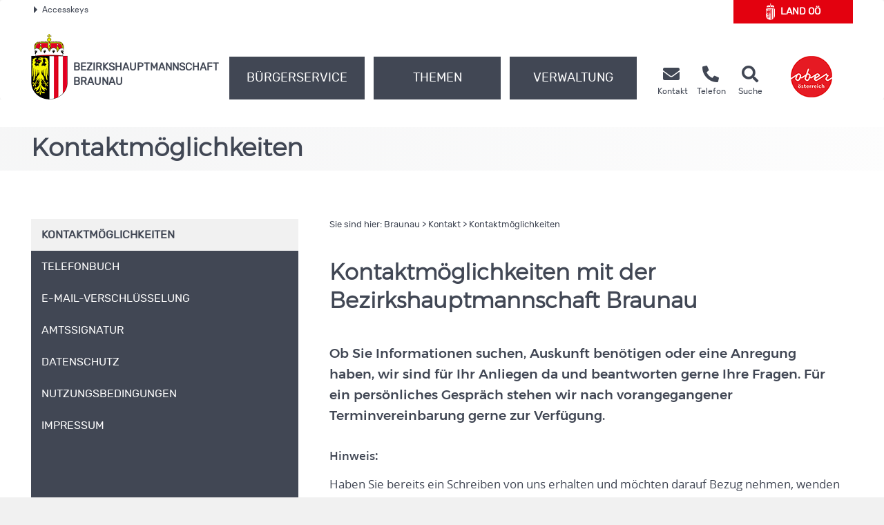

--- FILE ---
content_type: text/html;charset=UTF-8
request_url: https://www.land-oberoesterreich.gv.at/523512.htm
body_size: 21286
content:
<!DOCTYPE HTML>


<html lang="de" class="si-523512">
<head>







<meta http-equiv="Content-Type" content="text/html; charset=UTF-8">




<!-- PageParserMarkierungStart TITLE -->
<title>Braunau - Kontaktm&ouml;glichkeiten</title>

<!-- PageParserMarkierungEnde TITLE -->
<!-- PageParserMarkierungStart HEADER -->
<meta name="keywords" content="">
<meta name="ooeNavLevel" content="123456">
<meta name="pageID" content="A912A8183C3E4A38AD59DD1E3CEDDBB8"/> 

<meta http-equiv="Content-Type" content="text/html; charset=utf-8">
<meta name="viewport" content="width=device-width, initial-scale=1.0, user-scalable=yes">
<meta name="verify-v1" content="RovEOJs7YADgykbVBDQrDIz56sS2kOw7HwzmUkYrqzk=">
<meta name="msvalidate.01" content="8E5ACCAF436810AE5202B68F196C21D4">
<link rel="apple-touch-icon" sizes="57x57" href="/files/ooe2015/cdneu/favicon/apple-icon-57x57.png">
<link rel="apple-touch-icon" sizes="60x60" href="/files/ooe2015/cdneu/favicon/apple-icon-60x60.png">
<link rel="apple-touch-icon" sizes="72x72" href="/files/ooe2015/cdneu/favicon/apple-icon-72x72.png">
<link rel="apple-touch-icon" sizes="76x76" href="/files/ooe2015/cdneu/favicon/apple-icon-76x76.png">
<link rel="apple-touch-icon" sizes="114x114" href="/files/ooe2015/cdneu/favicon/apple-icon-114x114.png">
<link rel="apple-touch-icon" sizes="120x120" href="/files/ooe2015/cdneu/favicon/apple-icon-120x120.png">
<link rel="apple-touch-icon" sizes="144x144" href="/files/ooe2015/cdneu/favicon/apple-icon-144x144.png">
<link rel="apple-touch-icon" sizes="152x152" href="/files/ooe2015/cdneu/favicon/apple-icon-152x152.png">
<link rel="apple-touch-icon" sizes="180x180" href="/files/ooe2015/cdneu/favicon/apple-icon-180x180.png">
<link rel="icon" type="image/png" sizes="192x192"  href="/files/ooe2015/cdneu/favicon/android-icon-192x192.png">
<link rel="icon" type="image/png" sizes="32x32" href="/files/ooe2015/cdneu/favicon/favicon-32x32.png">
<link rel="icon" type="image/png" sizes="96x96" href="/files/ooe2015/cdneu/favicon/favicon-96x96.png">
<link rel="icon" type="image/png" sizes="16x16" href="/files/ooe2015/cdneu/favicon/favicon-16x16.png">
<link rel="manifest" href="/files/ooe2015/cdneu/favicon/manifest.json">
<meta name="msapplication-TileColor" content="#ffffff">
<meta name="msapplication-TileImage" content="/files/ooe2015/cdneu/favicon/ms-icon-144x144.png">
<meta name="theme-color" content="#ffffff">
<meta name="geo.region" content="AT-4" /><meta name="geo.placename" content="Laab" /><meta name="geo.position" content="48.261246;13.044887" /><meta name="ICBM" content="48.261246, 13.044887" /><meta property="og:latitude" content="48.261246"><meta property="og:longitude" content="13.044887"><meta property="og:street_address" content="Hammersteinplatz 1"><meta property="og:locality" content="Braunau am Inn"><meta property="og:region" content="Oberoesterreich"><meta property="og:postal_code" content="5280"><meta property="og:phone_number" content="+43 77 22 803 0"><meta name="og:site_name" content="BH Braunau"><meta name="og:title" content="BH Braunau"><meta name="og:type" content="website"><meta name="og:url" content="http://www.land-oberoesterreich.gv.at/bh_braunau.htm"><meta name="og:description" content="Erhalten Sie rund um die Uhr Informationen aus Ihrem Bezirk."><meta name="og:image " content="http://www.land-oberoesterreich.gv.at/files/ooe2015/cdneu/schema/BH_Braunau.png"><meta name="image" property="og:image" content="https://www.land-oberoesterreich.gv.at/files/ooe2015/cdneu/schema/BH_Braunau.png"><meta name="og:image:type" content="image/png"><meta name="og:image:width" content="1200"><meta name="og:image:height" content="630"><script type="application/ld+json">{"@context": "http://schema.org/","@type": "Organization","url": "http://www.land-oberoesterreich.gv.at/bh_braunau.htm","logo": "http://www.land-oberoesterreich.gv.at/files/ooe2015/cdneu/schema/BH_Braunau.png"}</script><script type="application/ld+json">{"@context": "http://schema.org/","@type": "Place","address": {"@type": "PostalAddress","addressLocality": "Braunau am Inn", "postalCode": "5280", "streetAddress": "Hammersteinplatz 1"}}</script>

<link href="/files/ooe2015/cdneu/css/ooeGui2015.css" rel="stylesheet" type="text/css" media="screen, print">
<link href="/files/ooe2015/cdneu/css/flexslider.css" rel="stylesheet" type="text/css" media="screen, print">
<link href="/files/ooe2015/cdneu/css/bootstrap-3.4.1.min.css" rel="stylesheet" type="text/css" media="screen, print">
<link href="/files/ooe2015/cdneu/fonts/fontawesome-free-5.15.1-web/css/all.css" rel="stylesheet">
<link href="/files/ooe2015/cdneu/css/jquery.fancybox.css" rel="stylesheet" type="text/css" media="screen">
<link href="/files/ooe2015/cdneu/css/ooe.css" rel="stylesheet" type="text/css" media="screen, print">
<!--<link href="/files/ooe2015/cdneu/css/ooe_bhbr.css" rel="stylesheet" type="text/css" media="screen, print">-->
<link href="/files/ooe2015/cdneu/css/ooe-druck.css" rel="stylesheet" type="text/css" media="print">
<link href="/files/ooe2015/cdneu/css/jquery-ui-1.12.1.min.css" rel="stylesheet" type="text/css" media="screen, print">
<link href="/files/ooe2015/cdneu/js/bootstrap-datepicker-1.4.0/css/bootstrap-datepicker3.css" rel="stylesheet" type="text/css" media="screen, print">

<script src="/files/ooe2015/cdneu/js/jquery-3.7.1.min.js"></script>
<!--script type="text/javascript" src="/files/ooe2015/cdneu/js/jquery-migrate-1.2.1.min.js"></script-->
<script src="/files/ooe2015/cdneu/js/bootstrap-3.4.1.min.js"></script>
<script src="/files/ooe2015/cdneu/js/jquery.flexslider.js"></script>
<script src="/files/ooe2015/cdneu/js/jquery.fancybox.js"></script>
<script src="/files/ooe2015/cdneu/js/jquery.mousewheel-3.0.6.pack.js" ></script>
<script src="/files/ooe2015/cdneu/js/jquery-listnav.js"></script>
<script src="/files/ooe2015/cdneu/js/ergaenzung.js"></script>
<script src="/files/ooe2015/cdneu/js/form_validator.js"></script>
<script src="/files/ooe2015/cdneu/js/jquery-ui-1.12.1.min.js"></script>
<script src="/files/ooe2015/cdneu/js/bootstrap-datepicker-1.4.0/js/bootstrap-datepicker.min.js"></script>
<script src="/files/ooe2015/cdneu/js/bootstrap-datepicker-1.4.0/locales/bootstrap-datepicker.de.min.js"></script>
<script src="/files/ooe2015/cdneu/js/trunk8.js"></script>

<!--[if lt IE 9]>
    <script type="text/javascript" src="/files/ooe2015/cdneu/js/respond.js"></script>
    <script type="text/javascript" src="/files/ooe2015/cdneu/js/html5.js" type="text/javascript"></script>
<![endif]-->

<script>
$(function() {
    var navLevel=$('meta[name=ooeNavLevel]');
    if (navLevel.length==0) {
        //zb Startseite bei der es keine Navigation gibt
        return;
    }
    /*
    breit44-CSS-Klasse für Hauptnavigationspunkte (li.ebene3) für die Fälle fixen, wo man das mit dem Navi-Manager nicht hinbekommt.
    */
    var liE3Elements=$('#ooe-unternavigation ul li.ebene3');
    $.each( liE3Elements, function( key, liE3Element) {
        //alle Hauptnavigationspunkte durchlaufen
        var subUL=$(liE3Element).children('ul.ooe-unternavigation_ebene4');
        if (subUL.length==0) {
            //wenn der Hauptnavigationspunkt keine Unternavigationspunkte hat
            if ($(liE3Element).hasClass('breit44')) {
                //Hauptpunkt hat die falsche CSS-Klasse, weil er im Navigationindex Unterpunkte hat, diese aber aufgrund eines Options-Elements weggeblendet werden
                $(liE3Element).removeClass('breit44').addClass('breit44oc');
            }
        } else {
            $.each(subUL, function(key, liE4Element) {
                if ($(liE4Element).children('li').length==0) {
                    $('ul.ooe-unternavigation_ebene4').remove(); //...dann ul-Tag löschen, Str
                }
            });
        }
    });
    if ($('meta[name=ooeNavLevel]').attr("content")=="12345") {
        ww = $(window).width();
        if (ww >= 992){
            $('.ebene3').removeClass('breit44oc');
            if ($('.ebene3').has('ul')) {
                $('.link').removeClass('schmal'); 
                $('.ebene3').removeClass('breit44'); 
            }
        }
    }
    if ($('.breit44oc').hasClass('active')) {
        $('.ebene3').addClass('hundertprozent') ;
        $('.link').removeClass('schmal') ;
        $('.ooe-hg-ebene2').removeClass('hidden-md hidden-lg');
    }
});
$(function() {
    $('.t8-toggle').trunk8({
        fill: '...', 
        lines: 4, 
        tooltip: false
    });
    $('.t8-toggle-3').trunk8({
        fill: '...', 
        lines: 3, 
        tooltip: false
    });

    $(window).resize(function (event) {
        $('.t8-resize').trunk8();
    });

    if (location.hash) {
        if (location.hash.indexOf("/") == -1) {
            $('#panel' + location.hash.substring(1) + '.collapse').collapse('show');
        }
        else {
            console.log("In location.hash kommt ein Slash vor. Es könnte sich zb um die Route einer JavaScript-SPA handeln.");
        }
    }
});
</script>


<link rel="canonical" href="https://www.bh-braunau.gv.at/523512.htm">
<!--  --><!-- für Telefonbuch? -->

<!--
<content_zusammenfassung>Ob Sie Informationen suchen, Auskunft benötigen oder eine Anregung haben, wir sind für Ihr Anliegen da und beantworten gerne Ihre Fragen. Für ein persönliches Gespräch stehen wir nach vorangegangener Terminvereinbarung gerne zur Verfügung.<BR> </content_zusammenfassung>
-->
<!-- PageParserMarkierungEnde HEADER -->


</head>

<body id="bh" class="bhbr">

<!-- PageParserMarkierungStart BODY -->
<script>
    //Fix für Java-Anwendungen, denen bei Body-Tag des id="bh" fehlt
    if ($('body').attr('id')==undefined) {
        $('body').attr('id', 'bh');
    }
</script>
<div id="header_druck" class="d-none d-print-flex justify-content-between align-items-center">
  
<p class="text-left mb-0">Bezirkshauptmannschaft Braunau<br>
Hammersteinplatz 1 • 5280 Braunau am Inn<br>
Telefon <a href="tel:+4377228030">(+43 77 22) 803-0</a> • Fax (+43 732) 77 20 260399<br>
<span lang="en">E-Mail</span> bh-br.post@ooe.gv.at • www.bh-braunau.gv.at</p>

 
  <p class="mb-0 text-right"><img src="/files/ooe2015/cdneu/strukturbilder/ooe_wappen_kl.png" alt="Landeswappen Oberöstereich"></p>
</div>
<p id="top_link"><a href="#top" title="zum Seitenanfang springen"><span></span>Nach oben</a></p>
<div id="header" class="navbar navbar-default ooe-navbar weiss-hg" role="navigation">
  <div class="container-fluid ooe-container position-relative">
    <div class="row ooe-nowrap">
      <div class="panel-group ooe-panel-accesskeys col-sm-10 hidden-sm hidden-xs" id="accordion">
        <div class="panel panel-default ooe-panel-accesskeys">
          <a data-toggle="collapse" data-parent="#accordion" href="#collapseOne"><span class="ooe-dreieck-klein"></span>Accesskeys</a>
        </div>
      </div>
      <div class="back-LHP col-md-2 col-sm-6 col-xs-6  mt-5 mt-lg-0 mb-md-3"><a href="/default.htm" class="d-flex align-items-center justify-content-center">
        <span class="icon-wappen fs-xlarge mr-2"></span>Land&nbsp;<abbr title="Oberösterreich" class="border-0">OÖ</abbr></a>
      </div>
      <div class="visible-xs-inline-block visible-sm-inline-block pull-right mt-1">
	    <a href="https://www.upperaustria.at/de" target="_blank" title="Link öffnet neues Fenster"> 
	    <img src="/files/ooe2015/cdneu/strukturbilder/standortLogo_Ooe.png" class="" alt="Standortlogo Oberösterreich"> </a> 
	  </div>
    </div>
    <div id="collapseOne" class="panel-collapse-accesskeys collapse">
      <!--AccessKeys-->
      <div class="panel-body ooe-panel-accesskeys">
        <ul class="accesskey">
          <li><a href="#hauptrubriken" title="Direkt zu den Hauptrubriken springen" accesskey="1">Zu den Hauptrubriken springen - Taste 1</a><span class="ooe-hidden">.</span></li>
          <li><a href="#service" title="Direkt zu den Service-Links springen" accesskey="2">Zu den Service-Links (Kontakt, Telefon, Suche) springen - Taste 2</a><span class="ooe-hidden">.</span></li>
          <li><a href="#ooe-unternavigation" title="Direkt zur Unternavigation springen" accesskey="3" >Zur Unternavigation (links neben Inhaltsbereich) springen - Taste 3</a><span class="ooe-hidden">.</span></li>
          <li><a href="#inhaltsbereich" title="Direkt zum Inhalt der Seite springen" accesskey="4">Zum Inhalt springen - Taste 4</a><span class="ooe-hidden">.</span></li>
          <li><a href="#fusszeile" title="Direkt in die Fusszeile springen" accesskey="5">Zur Fußzeile springen - Taste 5</a><span class="ooe-hidden">.</span></li>
        </ul>
      </div>
    </div><!--AccessKeys Ende-->
    <div class=" d-flex w-100 justify-content-between align-items-center">
      <div class="d-lg-flex flex-fill text-left align-items-end">
        <div class="ooe-logo d-flex align-items-end align-items-sm-end justify-content-between pr-0">
          <a href="/bh_braunau.htm" class="d-flex align-items-center text-left">
            <img src="/files/ooe2015/cdneu/strukturbilder/ooe_wappen_kl.png" class="hidden-md hidden-lg mr-2" alt="Landeswappen Oberöstereich">
            <img src="/files/ooe2015/cdneu/strukturbilder/ooe_wappen.png" class="hidden-sm hidden-xs mr-2" alt="Landeswappen Oberöstereich">
            <span class="schriftzug text-grossbuchstaben mt-4">Bezirks<span class="abteilen" aria-hidden="true">-</span>hauptmannschaft
            <br>
            Braunau</span> 
          </a>
          <div class="navbar-header ooe-navbar-header d-md-flex">
            <button type="button" class="navbar-toggle  ooe-navbar-toggle collapsed float-none mr-3" data-toggle="collapse" data-target=".navbar-collapse"> 
             <span class="fas fa-bars  fs-large fs-xl-xlarge" aria-label="Navigation ein- und ausblenden"></span> 
            </button>
            <button type="button" class="navbar-toggle ooe-navbar-toggle Suche collapsed float-none mr-0" data-toggle="collapse" data-target=".navbar-collapse-suche" onclick="if ($('div.navbar-collapse-suche').hasClass('in')==false) { focusSchnellsucheAfterAnimation(); }">
              <span class="fas fa-search  fs-large fs-xl-xlarge" aria-label="Suche ein- und ausblenden"></span>
            </button>
          </div>
        </div>
        <div class="clear_r visible-sm visible-xs"></div>
        <div class="d-lg-flex flex-fill ooe-nopadding ooe-navbar-rubrik">
          <div class="navbar-collapse-suche collapse hidden-lg hidden-md">
            <form class="form-horizontal ooe-suche" action="
 
 
 
 /141059.htm?Reset=true
 " method="GET" name="frmSearch">
              <fieldset class="cont_search_daten suchformular my-3"><legend class="sr-only">Schnellsuche</legend>
                <div class="form-group">
                  <div class="col-xs-9">
                    <input type="hidden" name="Suche" value="Suchen">
                    <input type="hidden" name="suchart" value="BH">
                    <label for="erweitertesucheSearchQueryHeader" class="sr-only">Schnellsuche</label>
                    <input class="form-control" type="search" name="suche.query" placeholder="Suchbegriff" id="erweitertesucheSearchQueryHeader">
                  </div>
                  <div class="col-xs-3">
                    <button id="Schnellsuche" name="suche.query" type="submit" class="btn btn-default" title="Schnellsuche starten">Suchen</button>
                  </div>
                </div>
              </fieldset>
              <input type="hidden" name="suchart" value='BH'>
<input type="hidden" name="predefinedFilter" value='(((sucheEbene1_str:"Bezirkshauptmannschaften") AND (sucheEbene2_str:"Braunau")) OR (CIS_GROUP:"/Mediendateien/Formulare/DokumenteBH_BR/"))'>
<input type="hidden" name="predefinedFacets" value="sucheEbene1BH,-1;">
<input type="hidden" name="predefinedMetainfo" value="sucheEbene1BH,mixed;sucheEbene2BH,mixed;sucheEbene3BH,mixed;">

            </form> 
          </div>
          <!-- Haupt Navigation (Start)-->
          <div class="navbar-collapse collapse ooe-nopadding w-100"><a id="hauptrubriken"></a>
            <form class="form-horizontal ooe-suche ooe-suche-xxs d-none" action="
 
 
 
 /141059.htm?Reset=true
 " method="GET" name="frmSearch">
              <fieldset class="cont_search_daten suchformular my-3"><legend class="sr-only">Schnellsuche</legend>
                <div class="form-group">
                  <div class="col-xs-12 mb-3">
                    <input type="hidden" name="Suche" value="Suchen">
                    <input type="hidden" name="suchart" value="BH">
                    <label for="erweitertesucheSearchQueryHeaderxxs" class="sr-only">Schnellsuche</label>
                    <input class="form-control ooe-form-control" type="search" name="suche.query" placeholder="Suchbegriff" id="erweitertesucheSearchQueryHeaderxxs">
                  </div>
                  <div class="col-xs-12">
                    <button id="Schnellsuchexxs" name="suche.query" type="submit" class="btn btn-default w-100" title="Schnellsuche starten">Suchen</button>
                  </div>
                </div>
              </fieldset>
              <input type="hidden" name="suchart" value='BH'>
<input type="hidden" name="predefinedFilter" value='(((sucheEbene1_str:"Bezirkshauptmannschaften") AND (sucheEbene2_str:"Braunau")) OR (CIS_GROUP:"/Mediendateien/Formulare/DokumenteBH_BR/"))'>
<input type="hidden" name="predefinedFacets" value="sucheEbene1BH,-1;">
<input type="hidden" name="predefinedMetainfo" value="sucheEbene1BH,mixed;sucheEbene2BH,mixed;sucheEbene3BH,mixed;">

            </form>       
            <ul class="nav navbar-nav ooe-hauptnav-header d-lg-flex mt-md-2 mt-lg-0">
              
<li><a href="/13274.htm" class="flex-fill">Bürgerservice</a><span class="ooe-hidden">.</span>
<button class="btn btn-primary visible-xs visible-sm ooe-dropdown" title="Unternavigationspunkte anzeigen" data-toggle="dropdown">
<span class="glyphicon glyphicon-plus"></span>
<span class="glyphicon glyphicon-minus"></span>
</button>

    <div class="dropdown-menu ooe-dropdown-menu">
        <div class="row">
            <div class="container-fluid ooe-container ">
                <div class="ooe-mouseover">
                    <p class="hidden-xs hidden-sm">B&uuml;rgerservicestelle der Bezirkshauptmannschaft Braunau</p>
                    <ul>
                        <li><a href="/33772.htm" class="btn ooe-btn">Amtstafel</a><span class="ooe-hidden">.</span></li><!-- /33772.htm -->
 
 <li><a href="/39505.htm" class="btn ooe-btn">Beratung und Termine</a><span class="ooe-hidden">.</span></li><!-- /39505.htm -->
 
 <li><a href="/15748.htm" class="btn ooe-btn">BH von A bis Z</a><span class="ooe-hidden">.</span></li><!-- /15748.htm -->
 
 <li><a href="/15749.htm" class="btn ooe-btn">Formulare</a><span class="ooe-hidden">.</span></li><!-- /15749.htm -->
 
 <li><a href="/222944.htm" class="btn ooe-btn"><span lang="en">Online</span>-Terminvereinbarung</a><span class="ooe-hidden">.</span></li><!-- /222944.htm -->
 
 <li><a href="/141057.htm" class="btn ooe-btn">Veranstaltungen</a><span class="ooe-hidden">.</span></li><!-- /141057.htm -->
 
 
                    </ul>
                    <div class="clear"></div>
                </div>
            </div>
        </div>
    </div>

</li>

 
<li><a href="/13266.htm" class="flex-fill">Themen</a><span class="ooe-hidden">.</span>
<button class="btn btn-primary visible-xs visible-sm ooe-dropdown" title="Unternavigationspunkte anzeigen" data-toggle="dropdown">
<span class="glyphicon glyphicon-plus"></span>
<span class="glyphicon glyphicon-minus"></span>
</button>

    <div class="dropdown-menu ooe-dropdown-menu">
        <div class="row">
            <div class="container-fluid ooe-container ">
                <div class="ooe-mouseover">
                    <p class="hidden-xs hidden-sm"></p>
                    <ul>
                        <li><a href="/13267.htm" class="btn ooe-btn">Bauen und Wohnen</a><span class="ooe-hidden">.</span></li><!-- /13267.htm -->
 
 <li><a href="/14600.htm" class="btn ooe-btn">Bildung und Forschung</a><span class="ooe-hidden">.</span></li><!-- /14600.htm -->
 
 <li><a href="/141055.htm" class="btn ooe-btn">Geschichte und Geografie</a><span class="ooe-hidden">.</span></li><!-- /141055.htm -->
 
 <li><a href="/14601.htm" class="btn ooe-btn">Gesellschaft und Soziales</a><span class="ooe-hidden">.</span></li><!-- /14601.htm -->
 
 <li><a href="/14602.htm" class="btn ooe-btn">Gesundheit</a><span class="ooe-hidden">.</span></li><!-- /14602.htm -->
 
 <li><a href="/14603.htm" class="btn ooe-btn">Kultur</a><span class="ooe-hidden">.</span></li><!-- /14603.htm -->
 
 <li><a href="/14604.htm" class="btn ooe-btn">Land- und Forstwirtschaft</a><span class="ooe-hidden">.</span></li><!-- /14604.htm -->
 
 <li><a href="/14606.htm" class="btn ooe-btn">Sicherheit und Ordnung</a><span class="ooe-hidden">.</span></li><!-- /14606.htm -->
 
 <li><a href="/14607.htm" class="btn ooe-btn">Sport und Freizeit</a><span class="ooe-hidden">.</span></li><!-- /14607.htm -->
 
 <li><a href="/141056.htm" class="btn ooe-btn">Statistik</a><span class="ooe-hidden">.</span></li><!-- /141056.htm -->
 
 <li><a href="/14608.htm" class="btn ooe-btn">Umwelt</a><span class="ooe-hidden">.</span></li><!-- /14608.htm -->
 
 <li><a href="/14609.htm" class="btn ooe-btn">Verkehr</a><span class="ooe-hidden">.</span></li><!-- /14609.htm -->
 
 <li><a href="/14610.htm" class="btn ooe-btn">Wirtschaft und Tourismus</a><span class="ooe-hidden">.</span></li><!-- /14610.htm -->
 
 
                    </ul>
                    <div class="clear"></div>
                </div>
            </div>
        </div>
    </div>

</li>

 
<li><a href="/13268.htm" class="flex-fill">Verwaltung</a><span class="ooe-hidden">.</span>
<button class="btn btn-primary visible-xs visible-sm ooe-dropdown" title="Unternavigationspunkte anzeigen" data-toggle="dropdown">
<span class="glyphicon glyphicon-plus"></span>
<span class="glyphicon glyphicon-minus"></span>
</button>

    <div class="dropdown-menu ooe-dropdown-menu">
        <div class="row">
            <div class="container-fluid ooe-container ">
                <div class="ooe-mouseover">
                    <p class="hidden-xs hidden-sm"></p>
                    <ul>
                        <li><a href="/13270.htm" class="btn ooe-btn">Organisation</a><span class="ooe-hidden">.</span></li><!-- /13270.htm -->
 
 <li><a href="http://www2.land-oberoesterreich.gv.at/internetgemeinden/Start.jsp?SessionID=SID-C1FC4550-17E76918&amp;xmlid=Seiten%2F523512.htm&amp;idbez=4" class="btn ooe-btn">Gemeinden</a><span class="ooe-hidden">.</span></li><!-- /was_internetgemeinden_4.htm -->
 
 <li><a href="/189046.htm" class="btn ooe-btn">Freie Jobs </a><span class="ooe-hidden">.</span></li><!-- /189046.htm -->
 
 
                    </ul>
                    <div class="clear"></div>
                </div>
            </div>
        </div>
    </div>

</li>

 
<li class="visible-xs visible-sm"><a href="/15752.htm">Kontakt</a><span class="ooe-hidden">.</span>
<button class="btn btn-primary visible-xs visible-sm ooe-dropdown" title="Unternavigationspunkte anzeigen" data-toggle="dropdown">
<span class="glyphicon glyphicon-plus"></span><span class="glyphicon glyphicon-minus"></span>
</button>
    <div class="dropdown-menu ooe-dropdown-menu">
        <div class="row">
            <div class="container-fluid ooe-container">
                <div class="ooe-mouseover">
                    <ul>
                        <li><a href="/523512.htm" class="btn ooe-btn active">Kontaktmöglichkeiten</a><span class="ooe-hidden">.</span></li><!-- /523512.htm -->
 <li><a href="http://www2.land-oberoesterreich.gv.at/internettel/Start.jsp?SessionID=SID-C1FC4550-17E76918&amp;xmlid=Seiten%2F523512.htm&amp;abtid=204000" class="btn ooe-btn">Telefonbuch</a><span class="ooe-hidden">.</span></li><!-- /was_internettel_204000.htm -->
 
 <li><a href="/202730.htm" class="btn ooe-btn"><span lang="en">E-Mail</span>-Verschlüsselung</a><span class="ooe-hidden">.</span></li><!-- /202730.htm -->
 
 <li><a href="/141054.htm" class="btn ooe-btn">Amtssignatur</a><span class="ooe-hidden">.</span></li><!-- /141054.htm -->
 
 <li><a href="/datenschutzmitteilung-bhbraunau.htm" class="btn ooe-btn">Datenschutz</a><span class="ooe-hidden">.</span></li><!-- /datenschutzmitteilung-bhbraunau.htm -->
 
 <li><a href="/207198.htm" class="btn ooe-btn">Nutzungsbedingungen</a><span class="ooe-hidden">.</span></li><!-- /207198.htm -->
 
 <li><a href="/141060.htm" class="btn ooe-btn">Impressum</a><span class="ooe-hidden">.</span></li><!-- /141060.htm -->
 
 
 
 
                    </ul>
                    <div class="clear"></div>
                </div>
            </div>
        </div>
    </div>
</li>         

 
 
            </ul>
          </div>
        </div><!-- Haupt Navigation (Ende)-->
        <!-- SERVICE (Start)-->
        <div class="service d-none d-lg-flex ooe-nopaddings"><a id="service"></a>
          <ul class="nav navbar-nav ooe-metanav-header d-flex w-100">
            
 
 
 <li class="Kontakt"><a href="/15752.htm" class="h-100">
            <span class="fas fa-envelope fs-large fs-xl-xlarge"></span>    
        <span class="hidden-sm"><br>Kontakt</span></a><span class="ooe-hidden">.</span></li><!-- /15752.htm -->
 <li class="Telefonbuch"><a href="http://www2.land-oberoesterreich.gv.at/internettel/Start.jsp?SessionID=SID-C1FC4550-17E76918&amp;xmlid=Seiten%2F523512.htm&amp;abtid=204000" class="h-100">
            <span class="fas fa-phone-alt fs-large fs-xl-xlarge"></span>    
        <span class="hidden-sm"><br>Telefon</span></a><span class="ooe-hidden">.</span></li><!-- /was_internettel_204000.htm -->
 
 
 
 
 
 
 
 <li class="Suche"><a href="/141059.htm?Reset=true" class="h-100">
            <span class="fas fa-search fs-large fs-xl-xlarge"></span>    
        <span class="hidden-sm"><br>Suche</span></a><span class="ooe-hidden">.</span></li><!-- /141059.htm -->
 
          </ul>
        </div><!-- SERVICE (Ende)-->
      </div>
      <div class="d-none d-lg-flex align-self-end">
        <a href="https://www.upperaustria.at/de" target="_blank" title="Link öffnet neues Fenster"> 
          <img src="/files/ooe2015/cdneu/strukturbilder/standortLogo_Ooe.png" class="" alt="Standortlogo Oberösterreich">
        </a> 
      </div>
    </div>
  </div>
</div>
<!-- Inhaltsbereich -->
<div id="content" class="folgeseite">
  <div class="container-fluid p-0">
    
    
    <div class="schaufenster Kontakt hidden-sm hidden-xs">
        <div class="slides ooe-container m-auto">
            <div class="schaufenster-icon">
                <div class="col-sm-12">
                    <p class="ueberschrift">Kontaktmöglichkeiten</p>
                    
                </div>
            </div>
        </div>
    </div>

    
    
  </div>
  <div class="container-fluid ooe-container">
    <div class="row content">
      <div class="col-sm-4 ooe-hg-ebene3 hidden-sm hidden-xs"></div>
      <div class="col-sm-4 ooe-hg-ebene2 hidden-sm hidden-xs hidden-md hidden-lg"></div> 
      <div class="col-sm-4 ooe-hg-ebene2-schmal active hidden-sm hidden-xs"></div> 
      <div id="ooe-unternavigation" class="col-md-4 col-sm-12 col-xs-12 pl-lg-0" role="navigation">
        <ul class="ooe-unternavigation">
          
            <li class="ebene3 active
             breit44oc
                ">
                <button type="button" class="navbar-toggle ooe-navbar-toggle unav-toggle collapsed visible-sm visible-xs" data-toggle="collapse" data-target=".ooe-unternavigation_ebene4">
                    <span class="sr-only">Navigationsmenü öffnen und schließen</span>
                    <span class="glyphicon glyphicon-plus"></span>
                    <span class="glyphicon glyphicon-minus"></span>
                </button>
                <a href="/523512.htm" class="link schmal">
                    <span class="vertikale-ausrichtung">
                        <span class="navpunkt">
           Kontaktmöglichkeiten
            </span></span></a><span class="ooe-hidden">.</span><span class="wirklich-unsichtbar">/523512.htm</span>
          </li>

    <li class="ebene3 breit44oc">
    <button type="button" class="navbar-toggle ooe-navbar-toggle unav-toggle collapsed visible-sm visible-xs" data-toggle="collapse" data-target=".ooe-unternavigation_ebene4">
        <span class="sr-only">Navigationsmenü öffnen und schließen</span>
        <span class="glyphicon glyphicon-plus"></span>
        <span class="glyphicon glyphicon-minus"></span>
    </button>
    <a href="http://www2.land-oberoesterreich.gv.at/internettel/Start.jsp?SessionID=SID-C1FC4550-17E76918&amp;xmlid=Seiten%2F523512.htm&amp;abtid=204000" class="link schmal"><span class="vertikale-ausrichtung">
        <span class="navpunkt">Telefonbuch</span>
    </span></a><span class="ooe-hidden">.</span><span class="wirklich-unsichtbar">/was_internettel_204000.htm</span></li>

 
    <li class="ebene3 breit44oc">
    <button type="button" class="navbar-toggle ooe-navbar-toggle unav-toggle collapsed visible-sm visible-xs" data-toggle="collapse" data-target=".ooe-unternavigation_ebene4">
        <span class="sr-only">Navigationsmenü öffnen und schließen</span>
        <span class="glyphicon glyphicon-plus"></span>
        <span class="glyphicon glyphicon-minus"></span>
    </button>
    <a href="/202730.htm" class="link schmal"><span class="vertikale-ausrichtung">
            <span class="navpunkt">E-Mail-Verschlüsselung</span>
        </span></a><span class="ooe-hidden">.</span><span class="wirklich-unsichtbar">/202730.htm</span></li>

 
    <li class="ebene3 breit44oc">
    <button type="button" class="navbar-toggle ooe-navbar-toggle unav-toggle collapsed visible-sm visible-xs" data-toggle="collapse" data-target=".ooe-unternavigation_ebene4">
        <span class="sr-only">Navigationsmenü öffnen und schließen</span>
        <span class="glyphicon glyphicon-plus"></span>
        <span class="glyphicon glyphicon-minus"></span>
    </button>
    <a href="/141054.htm" class="link schmal"><span class="vertikale-ausrichtung">
        <span class="navpunkt">Amtssignatur</span>
    </span></a><span class="ooe-hidden">.</span><span class="wirklich-unsichtbar">/141054.htm</span></li>

 
    <li class="ebene3 breit44oc">
    <button type="button" class="navbar-toggle ooe-navbar-toggle unav-toggle collapsed visible-sm visible-xs" data-toggle="collapse" data-target=".ooe-unternavigation_ebene4">
        <span class="sr-only">Navigationsmenü öffnen und schließen</span>
        <span class="glyphicon glyphicon-plus"></span>
        <span class="glyphicon glyphicon-minus"></span>
    </button>
    <a href="/datenschutzmitteilung-bhbraunau.htm" class="link schmal"><span class="vertikale-ausrichtung">
        <span class="navpunkt">Datenschutz</span>
    </span></a><span class="ooe-hidden">.</span><span class="wirklich-unsichtbar">/datenschutzmitteilung-bhbraunau.htm</span></li>

 
    <li class="ebene3 breit44oc">
    <button type="button" class="navbar-toggle ooe-navbar-toggle unav-toggle collapsed visible-sm visible-xs" data-toggle="collapse" data-target=".ooe-unternavigation_ebene4">
        <span class="sr-only">Navigationsmenü öffnen und schließen</span>
        <span class="glyphicon glyphicon-plus"></span>
        <span class="glyphicon glyphicon-minus"></span>
    </button>
    <a href="/207198.htm" class="link schmal"><span class="vertikale-ausrichtung">
            <span class="navpunkt">Nutzungsbedingungen</span>
        </span></a><span class="ooe-hidden">.</span><span class="wirklich-unsichtbar">/207198.htm</span></li>

 
    <li class="ebene3 breit44oc">
    <button type="button" class="navbar-toggle ooe-navbar-toggle unav-toggle collapsed visible-sm visible-xs" data-toggle="collapse" data-target=".ooe-unternavigation_ebene4">
        <span class="sr-only">Navigationsmenü öffnen und schließen</span>
        <span class="glyphicon glyphicon-plus"></span>
        <span class="glyphicon glyphicon-minus"></span>
    </button>
    <a href="/141060.htm" class="link schmal"><span class="vertikale-ausrichtung">
        <span class="navpunkt">Impressum</span>
    </span></a><span class="ooe-hidden">.</span><span class="wirklich-unsichtbar">/141060.htm</span></li>

 
 
        </ul>
        <div class="clear"></div>
      </div>
      <div id="inhalt" class="col-md-8 col-xs-12"><a id="inhaltsbereich"></a>
        
        <!-- Navigationspfad (Start)-->
        <div id="pfadangabe" class="hidden-sm hidden-xs">
          Sie sind hier: <ul class="list-unstyled p-0"><li><a href="/bh_braunau.htm" class="grau">Braunau</a><span class="ooe-hidden">.</span></li><li>&nbsp;&gt; <a href="/15752.htm" class="grau">Kontakt</a><span class="ooe-hidden">.</span><!-- /15752.htm --><li>&nbsp;&gt; <a href="/523512.htm" class="grau">Kontaktmöglichkeiten</a><span class="ooe-hidden">.</span><!-- /523512.htm --></li></li></ul>
        </div><!-- Navigationspfad (Ende)-->

        
        
        
<!-- PageParserMarkierungEnde BODY -->
<!-- Inhalt (Start) -->
<!-- PageParserMarkierungStart UEBERSCHRIFT -->
        
        
        
        
        <h1>
        
            Kontaktm&ouml;glichkeiten mit der Bezirkshauptmannschaft Braunau
          
        </h1>
        
<!-- PageParserMarkierungEnde UEBERSCHRIFT -->

<!-- PageParserMarkierungStart INHALT -->
        
        <p class="einleitung sichtbar">Ob Sie Informationen suchen, Auskunft benötigen oder eine Anregung haben, wir sind für Ihr Anliegen da und beantworten gerne Ihre Fragen. Für ein persönliches Gespräch stehen wir nach vorangegangener Terminvereinbarung gerne zur Verfügung.<BR> </p>
         
        <div class="text">
          
          
          <!--Seitenraster -->
          
          
<!--0AA53C7EAD70419297B446F9E9D1DC066. November 2023 für Schlagzeilen -->







<a id="523513" class="sr-only-focusable clear"></a>
<a id="0aa53c7e-ad70-4192-97b4-46f9e9d1dc06" class="sr-only-focusable"></a>









                        
                    






<div class="texteditor">
<p><strong>Hinweis:</strong></p>

<p>Haben Sie bereits ein Schreiben von uns erhalten und m&ouml;chten darauf Bezug nehmen, wenden Sie sich direkt an die im Briefkopf oder Hinweistext angegebene Dienststellen-Adresse. Zur leichteren Bearbeitung Ihres Anliegens ersuchen wir Sie, die in unserem Schreiben ebenfalls im Briefkopf angef&uuml;hrte Gesch&auml;ftszahl anzugeben.</p>

</div>
<div class="clearfix"></div>














<div class="ooe-accordeon" id="ooe-accordeon541000">
<a id="541000"></a>
<a id="b64835cc-cbcd-4998-800b-e3edaa04541e" class="sr-only-focusable"></a>






<div class="panel-group ooe-accordeon-inhalt" id="accordion541000" role="tablist" aria-multiselectable="true">


<div class="panel panel-default">
    <div class="panel-heading hidden-print" role="tab" id="panelheading523525"><a id="523525" class="sr-only-focusable"></a>
      <p class="panel-title">
        <span class="pfeil-weiss microsite-anzeige"></span>

        <a role ="button" data-toggle="collapse" href="#panel523525" aria-expanded="false" aria-controls="panel523525">

          <span class="ooe-dreieck-gross"></span>

Elektronische Zustellung und Elektronischer Rechtsverkehr<span class="ooe-hidden">.</span>
        </a>
      </p>
    </div>
    <div id="panel523525" class="panel-collapse collapse " role="tabpanel" aria-labelledby="panelheading523525">
      <div class="panel-body">
          <div class="visible-print-block panel-title" aria-hidden="true">Elektronische Zustellung und Elektronischer Rechtsverkehr</div>

      
<!--5A560E5F3D674280875A7AEB8520EFE813. November 2023 für Schlagzeilen -->







<a id="523534" class="sr-only-focusable clear"></a>
<a id="5a560e5f-3d67-4280-875a-7aeb8520efe8" class="sr-only-focusable"></a>









                        
                    






<div class="texteditor">
<p>Mit der <strong>elektronischen Zustellung</strong> k&ouml;nnen Sie <strong>beh&ouml;rdliche Dokumente einfach und sicher rund um die Uhr</strong>, sieben Tage die Woche und auch von unterwegs <strong>empfangen</strong>. Um alle beh&ouml;rdlichen Briefsendungen zu erhalten, ist es notwendig, sich bei der elektronischen Zustellung anzumelden.</p>

<p>Die Bezirkshauptmannschaft Braunau ist elektronisch mit der ERsB-Ordnungsnummer 9110019788217 erreichbar.</p>

<p class="d-none">Die Bezirkshauptmannschaft als Gesch&auml;ftsstelle des <abbr title="Sozialhilfeverband">SHV</abbr> Braunau ist elektronisch mit der ERsB-Ordnungsnummer 9110001684794 (Sozialhilfeverband Braunau) erreichbar.</p>

<p>Das Amt der <abbr title="oberösterreichisch">O&ouml;.</abbr> Landesregierung ist elektronisch mit der ERsB-Ordnungsnummer 9110010739201 erreichbar.</p>

<p>F&uuml;r den <strong>Elektronischen Rechtsverkehr – ERV</strong> verwenden Sie bitte folgende Anschriftcodes:</p>

<ul>
	<li>Bezirkshauptmannschaft Braunau - Z014041</li>
	<li>Land Ober&ouml;sterreich - Z014329</li>
</ul>

</div>
<div class="clearfix"></div>






<p class="liste-extra ueberschrift">Weiterf&uuml;hrende Informationen</p>




<ul class="liste-extra">






<li class="link-extern nein" id="link_523536">
<span class="stretched-link-box">

<a href="https://www.bmf.gv.at/services/Elektronische-Zustellung.html" title="Link öffnet neues Fenster" target="_blank">
<span class="ooe-ueberschrift-link">Anmeldung zur elektronischen Zustellung</span>&nbsp;<span class="glyphicon glyphicon-new-window" aria-hidden="true"></span>
    
</a><span class="ooe-hidden">.</span>


<p class="grau">Bundesministerium f&uuml;r Finanzen</p>
    
</span></li>









</ul>





      </div>
    </div>
  </div>

 
</div>
 <script>	
$(document).ready(function(){
    $('#ooe-accordeon541000 .toggle-all').click(function(){
    
    
        //Akkordeons sind geöffnet und sollen geschlossen werden
        if ($(this).data("lastState") === null || $(this).data("lastState") === 0) {
            $('#ooe-accordeon541000 .collapse.in').collapse('hide');
            $(this).data("lastState",1);
            $(this).text("Alle öffnen");
            $('#ooe-accordeon541000 .toggle-all').removeClass('offen');
        }
        //Akkordeons sind geschlossen und sollen geöffnet werden
        else {
            $('#ooe-accordeon541000 .panel-collapse').removeData('bs.collapse')
            .collapse({parent:false, toggle:false})
            .collapse('show')
            .removeData('bs.collapse')
            .collapse({parent:'#accordion541000', toggle:false});
            
            $(this).data("lastState",0);
            $(this).text("Alle schließen");
            $('#ooe-accordeon541000 .toggle-all').addClass('offen');
        }
    
    }); 
    
});
 </script>
</div>

 
<!--65978021C60A47438BBB2D0F5DE7C9C19. Februar 2025 für Schlagzeilen -->







<a id="541001" class="sr-only-focusable clear"></a>
<a id="65978021-c60a-4743-8bbb-2d0f5de7c9c1" class="sr-only-focusable"></a>


<h2>Kundmachung</h2>






                        
                    






<div class="texteditor">
<p><strong>gem&auml;&szlig; &sect;&sect; 13, 41 und 42 Allgemeines Verwaltungsverfahrensgesetz 1991 und &sect;&sect; 85 <abbr title="Absatz">Abs.</abbr> 3, 86b Bundesabgabenordnung</strong></p>

</div>
<div class="clearfix"></div>














<div class="ooe-accordeon" id="ooe-accordeon523515">
<a id="523515"></a>
<a id="4ba540d2-aec9-4103-92cc-80d31584bb60" class="sr-only-focusable"></a>

<h3>1. Abschnitt</h3>




<div class="panel-group ooe-accordeon-inhalt" id="accordion523515" role="tablist" aria-multiselectable="true">


<div class="panel panel-default">
    <div class="panel-heading hidden-print" role="tab" id="panelheading523518"><a id="523518" class="sr-only-focusable"></a>
      <p class="panel-title">
        <span class="pfeil-weiss microsite-anzeige"></span>

        <a role ="button" data-toggle="collapse" href="#panel523518" aria-expanded="false" aria-controls="panel523518">

          <span class="ooe-dreieck-gross"></span>

&sect; 1 Geltungsbereich und allgemeine Festlegungen<span class="ooe-hidden">.</span>
        </a>
      </p>
    </div>
    <div id="panel523518" class="panel-collapse collapse " role="tabpanel" aria-labelledby="panelheading523518">
      <div class="panel-body">
          <div class="visible-print-block panel-title" aria-hidden="true">&sect; 1 Geltungsbereich und allgemeine Festlegungen</div>

      
<!--D11EAC548FBD4354BE25AF0E7D1DB9FC13. November 2023 für Schlagzeilen -->







<a id="523527" class="sr-only-focusable clear"></a>
<a id="d11eac54-8fbd-4354-be25-af0e7d1db9fc" class="sr-only-focusable"></a>









                        
                    






<div class="texteditor">
<p>Nachfolgende Informationen gelten f&uuml;r alle Beh&ouml;rden, deren Gesch&auml;ftsstelle die Bezirkshauptmannschaft Braunau ist.</p>

<p><strong>Postadresse:</strong><br />
Bezirkshauptmannschaft Braunau<br />
Hammersteinplatz 1<br />
5280 Braunau am Inn</p>

<p><strong>Telefaxnummer:</strong>&nbsp;(+43 732) 77 20 – 260 399</p>

<p><strong><span lang="en">E-Mail</span>-Adresse:</strong> <a href="mailto:bh-br.post@ooe.gv.at">bh-br.post@ooe.gv.at</a></p>

<p><strong>Elektronische Zustellung:</strong><br />
9110019788217 (ERsB-Ordnungsnummer) an „Bezirkshauptmannschaft Braunau“</p>

<p class="d-none"><strong>Elektronischer Rechtsverkehr:</strong> Z014041 (ERV-Anschriftcode Bezirkshauptmannschaft Braunau)</p>

<p><strong>Besondere &Uuml;bermittlungsformen:</strong></p>

<ul>
	<li>https://www.land-oberoesterreich.gv.at/15749.htm</li>
	<li>https://www.land-oberoesterreich.gv.at/wirtschaftsportal.htm</li>
	<li>Sonstige&nbsp;E-Gov-Formulare / offizielle Einbringungsm&ouml;glichkeiten</li>
</ul>

</div>
<div class="clearfix"></div>














      </div>
    </div>
  </div>

 
<div class="panel panel-default">
    <div class="panel-heading hidden-print" role="tab" id="panelheading523522"><a id="523522" class="sr-only-focusable"></a>
      <p class="panel-title">
        <span class="pfeil-weiss microsite-anzeige"></span>

        <a role ="button" data-toggle="collapse" href="#panel523522" aria-expanded="false" aria-controls="panel523522">

          <span class="ooe-dreieck-gross"></span>

&sect; 2 Rechtswirksames Einbringen<span class="ooe-hidden">.</span>
        </a>
      </p>
    </div>
    <div id="panel523522" class="panel-collapse collapse " role="tabpanel" aria-labelledby="panelheading523522">
      <div class="panel-body">
          <div class="visible-print-block panel-title" aria-hidden="true">&sect; 2 Rechtswirksames Einbringen</div>

      
<!--E58E302F38324BC2B3A4A6437DB8D32F13. November 2023 für Schlagzeilen -->







<a id="523531" class="sr-only-focusable clear"></a>
<a id="e58e302f-3832-4bc2-b3a4-a6437db8d32f" class="sr-only-focusable"></a>









                        
                    






<div class="texteditor">
<p>(1) Nach Ma&szlig;gabe der folgenden Bestimmungen k&ouml;nnen <strong>elektronische Anbringen</strong> (Eingaben)&nbsp;<strong>rechtswirksam </strong>nur <strong>eingebracht </strong>werden &uuml;ber:&nbsp;</p>

<ol>
	<li>zugelassene Zustelldienste gem&auml;&szlig; &sect; 30 Zustellgesetz;&nbsp;</li>
	<li>Elektronischen Rechtsverkehr gem&auml;&szlig; &sect;&sect; 89a ff Gerichtsorganisationsgesetz;&nbsp;</li>
	<li>Kommunikationssysteme der Beh&ouml;rde gem&auml;&szlig; &sect; 37 Zustellgesetz;&nbsp;</li>
	<li>besondere &Uuml;bermittlungsformen;&nbsp;</li>
	<li><span lang="en">E-Mail</span> und Telefax (siehe oben).&nbsp;</li>
</ol>

<p>SMS, Instant-Messenger, Social Media Accounts oder &auml;hnliche Dienste sind <strong>keine zul&auml;ssigen&nbsp;Formen der Einbringungen</strong> von Anbringen (Eingaben).&nbsp;</p>

<p>(2) <strong>Anbringen (Eingaben)</strong>, die mit einem Zustelldienst oder im elektronischen Verkehr &uuml;bermittelt&nbsp;werden, k&ouml;nnen nach Ma&szlig;gabe des &sect; 33 <abbr title="Absatz">Abs.</abbr> 3 AVG auch <strong>au&szlig;erhalb der Amtsstunden</strong> (siehe&nbsp;&sect; 4) fristwahrend eingebracht werden, auch wenn sie erst <strong>mit Wiederbeginn der Amtsstunden&nbsp;als eingelangt</strong> gelten und erst ab diesem Zeitpunkt behandelt werden.&nbsp;</p>

<p>(3) Ansonsten gilt, dass die Empfangsger&auml;te <strong>au&szlig;erhalb der Amtsstunden</strong> (siehe &sect; 4) empfangsbereit sind, aber nur w&auml;hrend der Amtsstunden betreut werden. Daher gelten Anbringen (Eingaben) auch dann, wenn sie an sich bereits in den Verf&uuml;gungsbereich des Amtes gelangt sind, erst <strong>mit Wiederbeginn der Amtsstunden als eingebracht</strong> (und eingelangt) und werden (erst) ab diesem Zeitpunkt behandelt.&nbsp;</p>

<p>(4)<strong> Bei besonderer &Uuml;bermittlungsform</strong> (siehe &sect; 1) sind gegebenenfalls technische und organisatorische Vorgaben (<abbr title="zum Beispiel">z.B.</abbr> Schnittstellenbeschreibungen, Beschriftungen, Legenden) hinsichtlich&nbsp;Strukturierung und Pflichtfeldern zu beachten. Werden Anbringen (Eingaben) per <span lang="en">E-Mail</span> eingebracht, obwohl eine besondere &Uuml;bermittlungsform vorhanden ist, ist die Beh&ouml;rde nach &sect; 13&nbsp;Abs. 2 AVG nicht verpflichtet, diese in Behandlung zu nehmen. &nbsp;</p>

<p>(5) <strong>Anbringen (Eingaben), die mit <span lang="en">E-Mail</span> eingebracht werden</strong>, sind an die offizielle <span lang="en">E-Mail</span>-Adresse&nbsp;des Amtes (siehe &sect; 1) oder an eine von der Beh&ouml;rde – <abbr title="zum Beispiel">z.B.</abbr> im Verfahren <abbr title="beziehungsweise">bzw.</abbr> in einer im sachlichen Zusammenhang mit dem Anbringen (der Eingabe) stehenden&nbsp;beh&ouml;rdlichen Erledigung – als ihre Kontaktadresse angegebene <span lang="en">E-Mail</span>-Adresse zu &uuml;bermitteln.&nbsp;<strong>An andere <span lang="en">E-Mail</span>-Adressen</strong> (<abbr title="zum Beispiel">z.B.</abbr> personalisierte <span lang="en">E-Mail</span>-Adressen von Mitarbeiterinnen und&nbsp;Mitarbeitern) <strong>&uuml;bermittelte Anbringen (Eingaben) sind hingegen nicht rechtswirksam eingebracht</strong>; ihre Bearbeitung ist nicht sichergestellt.&nbsp;</p>

<p>(6) <span dir="ltr" lang="en"><strong>Greylisting</strong></span>: Eingehende E-Mails k&ouml;nnen beim &Uuml;bermittlungsversuch mit einem tempor&auml;ren&nbsp;Fehler (4xx) zur&uuml;ckgewiesen werden. Der Provider unternimmt automatisch einen weiteren&nbsp;&Uuml;bermittlungsversuch, der dann sofort akzeptiert wird. Die Dauer bis zu einem weiteren &Uuml;bermittlungsversuch ist providerabh&auml;ngig und betr&auml;gt meist <abbr title="zirka">ca.</abbr> 10 bis 60 Minuten. Wenn die Absenderin <abbr title="beziehungsweise">bzw.</abbr> der Absender eine <span lang="en">E-Mail</span> mit Fehlermeldung „450 4.7.1 <span dir="ltr" lang="en">you are temporarely rejected – try again later</span>“ erh&auml;lt, wird vom Provider kein weiterer &Uuml;bermittlungsversuch unternommen und die <span lang="en">E-Mail</span> muss neuerlich von der Absenderin <abbr title="beziehungsweise">bzw.</abbr> dem Absender versandt&nbsp;werden.&nbsp;</p>

<p>(7) <strong>E-Mails einschlie&szlig;lich Anlagen</strong>, die&nbsp;</p>

<ol>
	<li>f&uuml;r den Empf&auml;nger nicht mit vertretbaren Mitteln entschl&uuml;sselbar sind (<abbr title="zum Beispiel">z.B.</abbr> unbekannter&nbsp;Schl&uuml;ssel) oder einen Passwortschutz enthalten,&nbsp;</li>
	<li>Computerviren oder andere Funktionen enthalten, die Sch&auml;den an Daten oder Programmen herbeif&uuml;hren oder deren Sicherheit oder Funktionsf&auml;higkeit beeintr&auml;chtigten k&ouml;nnen,&nbsp;</li>
	<li>ausf&uuml;hrbare Dateien, Makros oder aktive Inhalte (<abbr title="zum Beispiel">z.B.</abbr> VBScript, ActiveX, Java <abbr title="beziehungsweise">bzw.</abbr> JavaScript) enthalten,&nbsp;</li>
	<li>f&uuml;r relevante Inhalte <span dir="ltr" lang="en">Hyperlinks </span>zu Internetadressen oder zu Dateien im Internet (<abbr title="zum Beispiel">z.B.</abbr> <span dir="ltr" lang="en">Registered Mail</span> oder <span dir="ltr" lang="en">Cloud</span>-Diensten) verwenden,&nbsp;</li>
	<li>die maximale Gr&ouml;&szlig;e von drei&szlig;ig <span dir="ltr" lang="en">Megabyte </span>(inklusive aller Anlagen) &uuml;berschreiten oder&nbsp;</li>
	<li>als Werbe-, <span dir="ltr" lang="en">Spam</span>- oder <span dir="ltr" lang="en">Junkmails </span>eingestuft werden,&nbsp;</li>
</ol>

<p><strong>gelten nicht als rechtswirksam eingebracht</strong>, werden nicht bearbeitet und gel&ouml;scht. Dar&uuml;ber wird&nbsp;die Absenderin <abbr title="beziehungsweise">bzw.</abbr> der Absender nicht in jedem Fall informiert. Dies gilt sinngem&auml;&szlig; auch f&uuml;r&nbsp;andere &Uuml;bermittlungsformen nach <abbr title="Absatz">Abs.</abbr> 1 Z 1 bis 5, wobei sich die zul&auml;ssige maximale Gr&ouml;&szlig;e&nbsp;nach der jeweiligen &Uuml;bermittlungsform <abbr title="beziehungsweise">bzw.</abbr> dem elektronischen Zustellsystem richtet. Betreffend Formatbeschr&auml;nkungen und h&ouml;chstzul&auml;ssigen Umfang im Elektronischen Rechtsverkehr&nbsp;wird auf &sect; 5 Verordnung der Bundesministerin f&uuml;r Justiz &uuml;ber den elektronischen Rechtsverkehr hingewiesen.&nbsp;</p>

<p>(8) <strong>F&uuml;r mit <span lang="en">E-Mail</span> oder &uuml;ber besondere &Uuml;bermittlungsformen eingebrachte Anbringen</strong> (Eingaben)&nbsp;oder bei Verwendung eines elektronischen Zustellsystems k&ouml;nnen – sofern technisch m&ouml;glich&nbsp;– ausschlie&szlig;lich (vgl. &sect; 13 <abbr title="Absatz">Abs.</abbr> 2 AVG) folgende Formate verwendet werden:&nbsp;</p>

<table border="0" cellpadding="1" cellspacing="1" class="table-striped" style="width:100%">
	<thead>
		<tr>
			<th scope="col"><strong>Art</strong></th>
			<th scope="col"><strong>Bezeichnung</strong></th>
			<th scope="col"><strong>MIME-Type</strong></th>
			<th scope="col">&nbsp;</th>
			<th scope="col"><strong>Suffix</strong></th>
		</tr>
	</thead>
	<tbody>
		<tr>
			<td>Text</td>
			<td>ASCII</td>
			<td>text/plain</td>
			<td>&nbsp;</td>
			<td>
			<p>*.TXT</p>

			<p>*.TEX</p>
			</td>
		</tr>
		<tr>
			<td>&nbsp;</td>
			<td>(ISO 8859-1)</td>
			<td>text/xml</td>
			<td>&nbsp;</td>
			<td>*.XML<br />
			*.XSL</td>
		</tr>
		<tr>
			<td>Dokument</td>
			<td><abbr title="Portable Document Format">PDF</abbr> ab 1.35</td>
			<td>application/pdf</td>
			<td>&nbsp;</td>
			<td>*.<abbr title="Portable Document Format">PDF</abbr></td>
		</tr>
		<tr>
			<td>&nbsp;</td>
			<td>RTF</td>
			<td>application/rtf</td>
			<td>&nbsp;</td>
			<td>*.RTF</td>
		</tr>
		<tr>
			<td>&nbsp;</td>
			<td>MS Office Word</td>
			<td>application/msword</td>
			<td>&nbsp;</td>
			<td>*.DOC<br />
			*.DOCX</td>
		</tr>
		<tr>
			<td>&nbsp;</td>
			<td>MS Office Excel</td>
			<td>application/msexcel</td>
			<td>&nbsp;</td>
			<td>*.XLS<br />
			*.XLSX</td>
		</tr>
		<tr>
			<td>&nbsp;</td>
			<td>MS Office PowerPoint</td>
			<td>application/mspowerpoint</td>
			<td>&nbsp;</td>
			<td>*.PPT<br />
			*.PPTX</td>
		</tr>
		<tr>
			<td>&nbsp;</td>
			<td>MS Visio</td>
			<td>application/x-visio</td>
			<td>&nbsp;</td>
			<td>*.VSD</td>
		</tr>
		<tr>
			<td>&nbsp;</td>
			<td>OpenDocument Text</td>
			<td>application/vnd.oasis.opendocument.text</td>
			<td>&nbsp;</td>
			<td>*.ODT</td>
		</tr>
		<tr>
			<td>&nbsp;</td>
			<td>
			<p>OpenDocument</p>

			<p>Presentation</p>
			</td>
			<td>application/vnd.oasis.opendocument. presentation</td>
			<td>&nbsp;</td>
			<td>*.ODP</td>
		</tr>
		<tr>
			<td>&nbsp;</td>
			<td>
			<p>OpenDocument</p>

			<p>Spreadsheet</p>
			</td>
			<td>application/vnd.oasis.opendocument. spread-sheet</td>
			<td>&nbsp;</td>
			<td>*.ODS</td>
		</tr>
		<tr>
			<td>&nbsp;</td>
			<td>OpenDocument Drawing</td>
			<td>application/vnd.oasis.opendocument.<br />
			graphics</td>
			<td>&nbsp;</td>
			<td>*.ODG</td>
		</tr>
		<tr>
			<td>Grafik</td>
			<td>GIF</td>
			<td>image/gif</td>
			<td>&nbsp;</td>
			<td>*.GIF</td>
		</tr>
		<tr>
			<td>&nbsp;</td>
			<td>JPEG</td>
			<td>image/jpeg</td>
			<td>jpeg jpg jpe</td>
			<td>*.JPG<br />
			*.JPEG<br />
			*.JPE</td>
		</tr>
		<tr>
			<td>&nbsp;</td>
			<td>PCX</td>
			<td>image/pcx</td>
			<td>&nbsp;</td>
			<td>*.PCX</td>
		</tr>
		<tr>
			<td>&nbsp;</td>
			<td>BMP</td>
			<td>image/bmp</td>
			<td>&nbsp;</td>
			<td>*.BMP</td>
		</tr>
		<tr>
			<td>&nbsp;</td>
			<td>TIFF</td>
			<td>image/tiff</td>
			<td>&nbsp;</td>
			<td>*.TIF<br />
			*.TIFF</td>
		</tr>
		<tr>
			<td>&nbsp;</td>
			<td>PNG</td>
			<td>image/png</td>
			<td>&nbsp;</td>
			<td>*.PNG</td>
		</tr>
		<tr>
			<td>HTML</td>
			<td>HTML 4.0.1 XHTML<br />
			1.1</td>
			<td>text/html<br />
			application/xhtml+xml</td>
			<td>&nbsp;</td>
			<td>*.HTM<br />
			*.HTML</td>
		</tr>
		<tr>
			<td>&nbsp;</td>
			<td>CSS 2</td>
			<td>text/css</td>
			<td>&nbsp;</td>
			<td>*.CSS</td>
		</tr>
		<tr>
			<td>Zertifikate</td>
			<td>PKCS7</td>
			<td>application/pkcs7</td>
			<td>&nbsp;</td>
			<td>*.p7c</td>
		</tr>
		<tr>
			<td>&nbsp;</td>
			<td>PKCS10</td>
			<td>application/pkcs10</td>
			<td>&nbsp;</td>
			<td>*.p10</td>
		</tr>
		<tr>
			<td>&nbsp;</td>
			<td>PKCS12</td>
			<td>application/pkcs-12</td>
			<td>&nbsp;</td>
			<td>*.P12</td>
		</tr>
		<tr>
			<td>&nbsp;</td>
			<td>DER, CER CRL PEM</td>
			<td>
			<p>application/x-x509-ca-cert,<br />
			application/pkix-cert</p>

			<p>application/pkix-cert<br />
			application/pkix-crl</p>
			</td>
			<td>&nbsp;</td>
			<td>
			<p>*.DER<br />
			*.CER</p>

			<p>*.CRL<br />
			*.PEM</p>
			</td>
		</tr>
		<tr>
			<td>Komprimierung<br />
			der zul&auml;ssigen<br />
			Formate</td>
			<td>ZIP</td>
			<td>application/zip</td>
			<td>&nbsp;</td>
			<td>*.ZIP</td>
		</tr>
	</tbody>
</table>

</div>
<div class="clearfix"></div>














      </div>
    </div>
  </div>

 
<div class="panel panel-default">
    <div class="panel-heading hidden-print" role="tab" id="panelheading523521"><a id="523521" class="sr-only-focusable"></a>
      <p class="panel-title">
        <span class="pfeil-weiss microsite-anzeige"></span>

        <a role ="button" data-toggle="collapse" href="#panel523521" aria-expanded="false" aria-controls="panel523521">

          <span class="ooe-dreieck-gross"></span>

&sect; 3 Weiterleitung in den Elektronischen Rechtsverkehr<span class="ooe-hidden">.</span>
        </a>
      </p>
    </div>
    <div id="panel523521" class="panel-collapse collapse " role="tabpanel" aria-labelledby="panelheading523521">
      <div class="panel-body">
          <div class="visible-print-block panel-title" aria-hidden="true">&sect; 3 Weiterleitung in den Elektronischen Rechtsverkehr</div>

      
<!--F5A9E00132B34755BF0F058F488FDC7513. November 2023 für Schlagzeilen -->







<a id="523530" class="sr-only-focusable clear"></a>
<a id="f5a9e001-32b3-4755-bf0f-058f488fdc75" class="sr-only-focusable"></a>









                        
                    






<div class="texteditor">
<p>Anbringen (Eingaben), die &uuml;ber elektronische Zustelldienste nach &sect; 30 Zustellgesetz an das Amt der <abbr title="oberösterreichisch">O&ouml;.</abbr> Landesregierung gerichtet werden, werden in den Elektronischen Rechtsverkehr weitergeleitet und zugestellt. &sect; 2 <abbr title="Absatz">Abs.</abbr> 2 und 3 bleibt davon unber&uuml;hrt.</p>

</div>
<div class="clearfix"></div>














      </div>
    </div>
  </div>

 
<div class="panel panel-default">
    <div class="panel-heading hidden-print" role="tab" id="panelheading523526"><a id="523526" class="sr-only-focusable"></a>
      <p class="panel-title">
        <span class="pfeil-weiss microsite-anzeige"></span>

        <a role ="button" data-toggle="collapse" href="#panel523526" aria-expanded="false" aria-controls="panel523526">

          <span class="ooe-dreieck-gross"></span>

&sect; 4 Amtsstunden und Parteienverkehrszeiten<span class="ooe-hidden">.</span>
        </a>
      </p>
    </div>
    <div id="panel523526" class="panel-collapse collapse " role="tabpanel" aria-labelledby="panelheading523526">
      <div class="panel-body">
          <div class="visible-print-block panel-title" aria-hidden="true">&sect; 4 Amtsstunden und Parteienverkehrszeiten</div>

      
<!--0B9B931FFE5B490F9794E073ACD848C713. November 2023 für Schlagzeilen -->







<a id="523535" class="sr-only-focusable clear"></a>
<a id="0b9b931f-fe5b-490f-9794-e073acd848c7" class="sr-only-focusable"></a>









                        
                    






<div class="texteditor">
<p>Es werden – jeweils die gesetzlichen Feiertage ausgenommen – folgende Amtsstunden und f&uuml;r den Parteienverkehr bestimmte Zeiten festgelegt (&sect; 13&nbsp;Abs.&nbsp;5 letzter Satz AVG; &sect; 85&nbsp;Abs.&nbsp;3 BAO):</p>

<table align="left" border="0" cellpadding="1" cellspacing="1" class="table-striped" style="width:100%">
	<tbody>
		<tr>
			<td>Montag</td>
			<td>07:00 bis 12:30 Uhr und 13:00 bis 17:00 Uhr</td>
		</tr>
		<tr>
			<td>Dienstag</td>
			<td>07:00 bis 17:00 Uhr</td>
		</tr>
		<tr>
			<td>Mittwoch</td>
			<td>07:00 bis 13:00 Uhr</td>
		</tr>
		<tr>
			<td>Donnerstag</td>
			<td>07:00 bis 12:30 Uhr und 13:00 bis 17:00 Uhr</td>
		</tr>
		<tr>
			<td>Freitag</td>
			<td>07:00 bis 12:30 Uhr</td>
		</tr>
	</tbody>
</table>

<h5><strong>davon abweichend gilt:</strong></h5>

<table align="left" border="0" cellpadding="1" cellspacing="1" style="width:100%">
	<tbody>
		<tr>
			<td>24. Dezember</td>
			<td>keine Amtsstunden</td>
		</tr>
		<tr>
			<td>
			<p>31. Dezember</p>

			<p>(sofern dieser nicht auf einen Samstag<br />
			oder Sonntag f&auml;llt)</p>
			</td>
			<td>
			<p>07:00 - 12:00 Uhr</p>
			</td>
		</tr>
	</tbody>
</table>

<h3>Parteienverkehr&nbsp;</h3>

<table border="0" cellpadding="1" cellspacing="1" class="table-striped" style="width:100%">
	<tbody>
		<tr>
			<td>Montag</td>
			<td>08:00 - 12:00 Uhr</td>
		</tr>
		<tr>
			<td>Dienstag</td>
			<td>07:30 - 17:00 Uhr</td>
		</tr>
		<tr>
			<td>Mittwoch</td>
			<td>08:00 - 12:00 Uhr</td>
		</tr>
		<tr>
			<td>Donnerstag</td>
			<td>08:00 - 12:00 Uhr</td>
		</tr>
		<tr>
			<td>Freitag</td>
			<td>08:00 - 12:00 Uhr</td>
		</tr>
		<tr>
			<td>24. Dezember</td>
			<td>kein Parteienverkehr</td>
		</tr>
	</tbody>
</table>

</div>
<div class="clearfix"></div>














      </div>
    </div>
  </div>

 
<div class="panel panel-default">
    <div class="panel-heading hidden-print" role="tab" id="panelheading523523"><a id="523523" class="sr-only-focusable"></a>
      <p class="panel-title">
        <span class="pfeil-weiss microsite-anzeige"></span>

        <a role ="button" data-toggle="collapse" href="#panel523523" aria-expanded="false" aria-controls="panel523523">

          <span class="ooe-dreieck-gross"></span>

&sect; 5 Zul&auml;ssigkeit der Kundmachung von m&uuml;ndlichen Verhandlungen im Internet<span class="ooe-hidden">.</span>
        </a>
      </p>
    </div>
    <div id="panel523523" class="panel-collapse collapse " role="tabpanel" aria-labelledby="panelheading523523">
      <div class="panel-body">
          <div class="visible-print-block panel-title" aria-hidden="true">&sect; 5 Zul&auml;ssigkeit der Kundmachung von m&uuml;ndlichen Verhandlungen im Internet</div>

      
<!--8D3F9AA13B194B19A7C22720119E91D76. November 2023 für Schlagzeilen -->







<a id="523532" class="sr-only-focusable clear"></a>
<a id="8d3f9aa1-3b19-4b19-a7c2-2720119e91d7" class="sr-only-focusable"></a>









                        
                    






<div class="texteditor">
<p>Kundmachungen im Sinne der &sect;&sect; 41 und 42 AVG sowie sonstige Bekanntmachungen k&ouml;nnen im&nbsp;Internet unter&nbsp;<strong>www.bh-braunau.gv.at</strong> erfolgen.</p>

</div>
<div class="clearfix"></div>














      </div>
    </div>
  </div>

 
</div>
 <script>	
$(document).ready(function(){
    $('#ooe-accordeon523515 .toggle-all').click(function(){
    
    
        //Akkordeons sind geöffnet und sollen geschlossen werden
        if ($(this).data("lastState") === null || $(this).data("lastState") === 0) {
            $('#ooe-accordeon523515 .collapse.in').collapse('hide');
            $(this).data("lastState",1);
            $(this).text("Alle öffnen");
            $('#ooe-accordeon523515 .toggle-all').removeClass('offen');
        }
        //Akkordeons sind geschlossen und sollen geöffnet werden
        else {
            $('#ooe-accordeon523515 .panel-collapse').removeData('bs.collapse')
            .collapse({parent:false, toggle:false})
            .collapse('show')
            .removeData('bs.collapse')
            .collapse({parent:'#accordion523515', toggle:false});
            
            $(this).data("lastState",0);
            $(this).text("Alle schließen");
            $('#ooe-accordeon523515 .toggle-all').addClass('offen');
        }
    
    }); 
    
});
 </script>
</div>

 
<div class="ooe-accordeon" id="ooe-accordeon541002">
<a id="541002"></a>
<a id="65afb8df-6d51-4394-93d2-1aa473e8413e" class="sr-only-focusable"></a>

<h3>2. Abschnitt</h3>




<div class="panel-group ooe-accordeon-inhalt" id="accordion541002" role="tablist" aria-multiselectable="true">


<div class="panel panel-default">
    <div class="panel-heading hidden-print" role="tab" id="panelheading523519"><a id="523519" class="sr-only-focusable"></a>
      <p class="panel-title">
        <span class="pfeil-weiss microsite-anzeige"></span>

        <a role ="button" data-toggle="collapse" href="#panel523519" aria-expanded="false" aria-controls="panel523519">

          <span class="ooe-dreieck-gross"></span>

&sect; 6 Privatwirtschaftsverwaltung<span class="ooe-hidden">.</span>
        </a>
      </p>
    </div>
    <div id="panel523519" class="panel-collapse collapse " role="tabpanel" aria-labelledby="panelheading523519">
      <div class="panel-body">
          <div class="visible-print-block panel-title" aria-hidden="true">&sect; 6 Privatwirtschaftsverwaltung</div>

      
<!--31B54A77B6B946B48C92D8E015866DD813. November 2023 für Schlagzeilen -->







<a id="523528" class="sr-only-focusable clear"></a>
<a id="31b54a77-b6b9-46b4-8c92-d8e015866dd8" class="sr-only-focusable"></a>









                        
                    






<div class="texteditor">
<p>Die &sect;&sect; 1-5 gelten – mit Ausnahme von &sect; 2 <abbr title="Absatz">Abs.</abbr> 2 – in den Angelegenheiten der Privatwirtschafts-verwaltung sinngem&auml;&szlig;, wobei anstelle von Beh&ouml;rden Dienststellen des Amtes der <abbr title="oberösterreichisch">O&ouml;.</abbr> Landesregierung (<abbr title="zum Beispiel">z.B.</abbr> Direktionen, Abteilungen) gemeint sind.</p>

</div>
<div class="clearfix"></div>














      </div>
    </div>
  </div>

 
</div>
 <script>	
$(document).ready(function(){
    $('#ooe-accordeon541002 .toggle-all').click(function(){
    
    
        //Akkordeons sind geöffnet und sollen geschlossen werden
        if ($(this).data("lastState") === null || $(this).data("lastState") === 0) {
            $('#ooe-accordeon541002 .collapse.in').collapse('hide');
            $(this).data("lastState",1);
            $(this).text("Alle öffnen");
            $('#ooe-accordeon541002 .toggle-all').removeClass('offen');
        }
        //Akkordeons sind geschlossen und sollen geöffnet werden
        else {
            $('#ooe-accordeon541002 .panel-collapse').removeData('bs.collapse')
            .collapse({parent:false, toggle:false})
            .collapse('show')
            .removeData('bs.collapse')
            .collapse({parent:'#accordion541002', toggle:false});
            
            $(this).data("lastState",0);
            $(this).text("Alle schließen");
            $('#ooe-accordeon541002 .toggle-all').addClass('offen');
        }
    
    }); 
    
});
 </script>
</div>

 
<div class="ooe-accordeon" id="ooe-accordeon541003">
<a id="541003"></a>
<a id="7e0a6bd6-f895-41cf-8adb-d5337457c891" class="sr-only-focusable"></a>

<h3>3. Abschnitt</h3>




<div class="panel-group ooe-accordeon-inhalt" id="accordion541003" role="tablist" aria-multiselectable="true">


<div class="panel panel-default">
    <div class="panel-heading hidden-print" role="tab" id="panelheading524089"><a id="524089" class="sr-only-focusable"></a>
      <p class="panel-title">
        <span class="pfeil-weiss microsite-anzeige"></span>

        <a role ="button" data-toggle="collapse" href="#panel524089" aria-expanded="false" aria-controls="panel524089">

          <span class="ooe-dreieck-gross"></span>

&sect; 7 Schlussbestimmung<span class="ooe-hidden">.</span>
        </a>
      </p>
    </div>
    <div id="panel524089" class="panel-collapse collapse " role="tabpanel" aria-labelledby="panelheading524089">
      <div class="panel-body">
          <div class="visible-print-block panel-title" aria-hidden="true">&sect; 7 Schlussbestimmung</div>

      
<!--75442D6E881147B7B0D8BF5AED67231213. November 2023 für Schlagzeilen -->







<a id="524090" class="sr-only-focusable clear"></a>
<a id="75442d6e-8811-47b7-b0d8-bf5aed672312" class="sr-only-focusable"></a>









                        
                    






<div class="texteditor">
<p>Diese Kundmachung tritt mit 22. September 2023 in Kraft und ersetzt die Kundmachung vom 25. August 2023, BHBRAL-2022-571152/2.</p>

</div>
<div class="clearfix"></div>














      </div>
    </div>
  </div>

 
</div>
 <script>	
$(document).ready(function(){
    $('#ooe-accordeon541003 .toggle-all').click(function(){
    
    
        //Akkordeons sind geöffnet und sollen geschlossen werden
        if ($(this).data("lastState") === null || $(this).data("lastState") === 0) {
            $('#ooe-accordeon541003 .collapse.in').collapse('hide');
            $(this).data("lastState",1);
            $(this).text("Alle öffnen");
            $('#ooe-accordeon541003 .toggle-all').removeClass('offen');
        }
        //Akkordeons sind geschlossen und sollen geöffnet werden
        else {
            $('#ooe-accordeon541003 .panel-collapse').removeData('bs.collapse')
            .collapse({parent:false, toggle:false})
            .collapse('show')
            .removeData('bs.collapse')
            .collapse({parent:'#accordion541003', toggle:false});
            
            $(this).data("lastState",0);
            $(this).text("Alle schließen");
            $('#ooe-accordeon541003 .toggle-all').addClass('offen');
        }
    
    }); 
    
});
 </script>
</div>

 
<!--71828E5CD7C94256B32DB1C1CE75B8EC6. November 2023 für Schlagzeilen -->







<a id="523514" class="sr-only-focusable clear"></a>
<a id="71828e5c-d7c9-4256-b32d-b1c1ce75b8ec" class="sr-only-focusable"></a>









                        
                    






<div class="texteditor">


</div>
<div class="clearfix"></div>






<p class="liste-extra ueberschrift">Rechtsinformation</p>




<ul class="liste-extra">





<li id="link_281614">

<span class="stretched-link-box">
<a href="/Mediendateien/Formulare/Dokumente_BH_BR/Kundmachung%20AVG%202024.pdf" class="stretched-link" title="Dokument öffnet neues Fenster" target="_blank">
<span class="ooe-ueberschrift-link">Kommunikation mit der Bezirkshauptmannschaft Braunau</span> <span class="Anmerkung hidden-print"> 263,63 KB)</span>
</a><span class="ooe-hidden">.</span>


</span>



</li>










</ul>





          <!-- lis_nav_main BEGINN -->
          
          
          
          
<!-- lis_nav_main ENDE -->
          
          
        </div><!-- Text -->
        
      <!-- Inhalt (Ende)-->
<!-- PageParserMarkierungStart FOOTER -->
      <!-- Zusatzinfos -->
      <div class="row ooe-serviceinfos d-flex flex-wrap">
        <h2 class="w-100">Das könnte Sie auch interessieren</h2>
        
        


    <div class="col-md-6 ooe-zusatzinfo" id="zusatzinfo_523516">








    
    
        
    <a class="mit-bild" href="/222944.htm" title="Interner Link">
        
    
    
        
        <p class="zi-bild pr-4"><span class="maxheight"><img src="/Bilder/PraesD%20Abt_Pr/Adobe_418896935_MH_SprechblaseKalender_rdax_275x163.png" alt="eckige Sprechblase mit Kalenderblatt" class="img-responsive" loading="lazy"></span><span class="fotoquelle">(Quelle: ©MH – stock.adobe.com)</span></p>
        <p class="text-top"><span class="ueberschrift">Online-Termin vereinbaren</span>
        
    
    Ersparen Sie sich lange Wartezeiten und buchen Sie einen Termin f&uuml;r einen pers&ouml;nlichen Kontakt mit Ihrer Bezirkshauptmannschaft.</p>

    
    <div class="clear_l"></div></a>
    
    




</div>
      </div>
      
<!-- PageParserMarkierungEnde INHALT -->
      

      
    </div>
  </div>
  <!-- Fusszeile (Start)-->
  <div class="row fusszeile"><a id="fusszeile" class="sr-only-focusable"></a>
    <div class="col-md-5 col-md-push-7 col-xs-12 ooe-metanav-fusszeile">
      <ul>
        
<li><a href="/15752.htm">Kontakt</a><span class="ooe-hidden">.</span></li>

<li><a href="/was_internettel_204000.htm">Telefonbuch</a><span class="ooe-hidden">.</span></li>
    
<li><a href="/datenschutzmitteilung-bhbraunau.htm">Datenschutz</a><span class="ooe-hidden">.</span></li>
    
<li><a href="/141060.htm">Impressum</a><span class="ooe-hidden">.</span></li>
    
        
      </ul>
    </div>
    
            <div class="col-md-7 col-md-pull-5 hidden-xs">
                <ul>
                
                   <li><a href="/240736.htm">Barrierefreiheit</a><span class="ooe-hidden">.</span></li>
                   
                   <li><a href="/523512.htm">Kontaktmöglichkeiten</a><span class="ooe-hidden">.</span></li>
                   
                </ul>
            </div>
            <div class="col-sm-12">
                <p class="clear_l">Kundenzeiten:<br>Montag, Mittwoch, Donnerstag und Freitag von 08:00 bis 12:00 Uhr, Dienstag von 07:30 bis 17:00 Uhr (<abbr title="Abteilung">Abt.</abbr> Veterinärdienst am Dienstagnachmittag nur nach telefonischer Vereinbarung)<br><small>Nach telefonischer Vereinbarung sind Termine selbstverständlich auch am Montag- und Donnerstagnachmittag möglich.</small></p>
            </div>
        </div>
        <div class="row adresse">
            <div class="col-md-8 col-xs-12">
                <p>Bezirkshauptmannschaft Braunau • Hammersteinplatz 1 • 5280 Braunau am Inn<br>Telefon <span class="ooe-nobreak"><a href="tel:+4377228030">(+43 77 22) 803-0</a></span> • Fax <span class="ooe-nobreak">(+43 732) 77 20 260399</span> • <span class="ooe-nobreak">E-Mail</span> <a href="mailto:bh-br.post@ooe.gv.at" class="ooe-nobreak">bh-br.post@ooe.gv.at</a></p>
            </div>
            <div class="col-md-4 col-xs-12">
                <p class="text-right"><a href="http://www.bh-braunau.gv.at" target="_self">www.bh-braunau.gv.at</a>
                
                </p>
            </div>
            <!--div class="col-xs-12 visible-xs ooe-logo-land">
                <a href="/bh_braunau.htm" target="_blank"><img src="/files/ooe2015/strukturbilder/landeslogo_mr.png" class="img-responsive" alt="Logo Land Oberösterreich"></a>
            </div-->
        </div>
    </div><!-- Ende container-fluid ooe-container (Basis) -->
</div><!-- Ende folgeseite content (Basis) -->
<div id="footer">
    <div class="container-fluid ooe-container">
        <ul>
            
               <li><a href="http://www.shvbr.at/"><img src="" alt=""><span>Sozialhilfeverband Braunau am Inn </span></a></li>
               
               <li><a href="https://www.shv.at/"><img src="" alt=""><span>Oberösterreichische Sozialhilfeverbände </span></a></li>
               
        </ul>
    </div>
</div>

 
  <!-- Fusszeile (Ende)-->
  <div class="d-none d-print-block">
    <img src="/files/ooe2015/cdneu/strukturbilder/standortLogo_Ooe.png" alt="Standortlogo Oberösterreich" class="pull-right">
  </div>


<!-- Piwik (Teil1) -->
<script type="text/javascript">
  var _paq = _paq || [];
  try {
      _paq.push(["setDocumentTitle", 'Startseite/Verwaltung/Bezirkshauptmannschaften/Braunau/Kontakt/Kontaktmöglichkeiten']);
  }
  catch (e) {
    _paq.push(["setDocumentTitle", '523512 - Fehler bei JavaScript-Auswertung des DocumentTitle']);
  }
  try {
      _paq.push(["setCustomVariable", 1, "Ebene1", 'Verwaltung', "page"]);
  }
  catch (e) {
      _paq.push(["setCustomVariable", 1, "Ebene1", '523512 - Fehler bei JavaScript-Auswertung der Ebene1', "page"]);
  }
  try {
      _paq.push(["setCustomVariable", 2, "Ebene2 ", 'Bezirkshauptmannschaften', "page"]);
  }
  catch (e) {
      _paq.push(["setCustomVariable", 2, "Ebene2", '523512 - Fehler bei JavaScript-Auswertung der Ebene2', "page"]);
  }
  try {
      _paq.push(["setCustomVariable", 3, "Ebene3 ", 'Braunau', "page"]);
  }
  catch (e) {
      _paq.push(["setCustomVariable", 3, "Ebene3", '523512 - Fehler bei JavaScript-Auswertung der Ebene3', "page"]);
  }
  try {
      _paq.push(["setCustomVariable", 4, "Ebene4 ", 'Kontakt', "page"]);
  }
  catch (e) {
      _paq.push(["setCustomVariable", 4, "Ebene4", '523512 - Fehler bei JavaScript-Auswertung der Ebene4', "page"]);
  }
  _paq.push(["trackPageView"]);
  _paq.push(["enableLinkTracking"]);
</script>
<!-- End Piwik Code (Teil1) -->

<!-- Piwik (Teil2) -->
<script type="text/javascript">
  (function() {
    var u=(("https:" == document.location.protocol) ? "https" : "http") + "://pw-p.ooe.gv.at/piwik/";
    _paq.push(["setTrackerUrl", u+"piwik.php"]);
    _paq.push(["setSiteId", "41"]);
    var d=document, g=d.createElement("script"), s=d.getElementsByTagName("script")[0]; g.type="text/javascript";
    g.defer=true; g.async=true; g.src=u+"piwik.js"; s.parentNode.insertBefore(g,s);
  })();
</script>
<!-- End Piwik Code (Teil2) -->
            
<!-- PageParserMarkierungEnde FOOTER -->

</body>
</html>